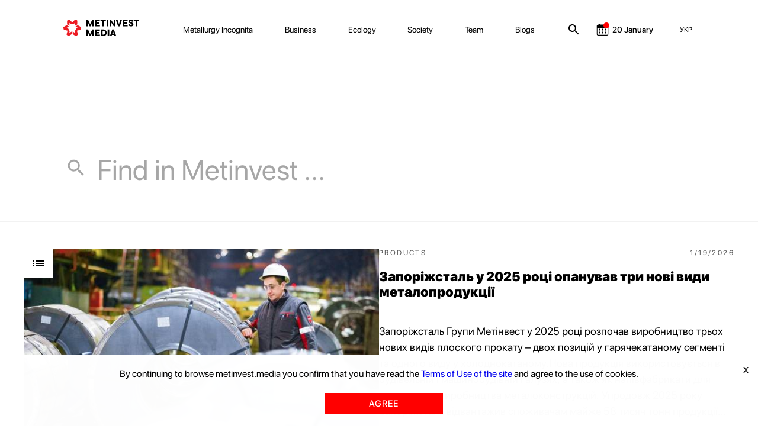

--- FILE ---
content_type: text/html; charset=utf-8
request_url: https://metinvest.media/en/page/search?tag=humanitarian%20help
body_size: 22367
content:
<!DOCTYPE html>
<html>
<head>
    <meta charset="UTF-8">
    <meta content="width=device-width, initial-scale=1, maximum-scale=1, user-scalable=no, shrink-to-fit=no" name="viewport">

    <link rel="shortcut icon" type="image/png" href="/dist/images/favicon.ico" />


    <link rel="stylesheet" href="/dist/css/site.css?v=8YbvTWsV1vUMW6JUtZIWvkFzp3zLJ-9SD9D1qImicA8" />

    
        <!-- Global site tag (gtag.js) - Google Analytics -->
        <script async src="https://www.googletagmanager.com/gtag/js?id=UA-154582588-1"></script>
        <script>
          window.dataLayer = window.dataLayer || [];
          function gtag(){dataLayer.push(arguments);}
          gtag('js', new Date());

          gtag('config', 'UA-154582588-1');
        </script>
    

    
<title></title>
<meta property="og:type" content="website">
<meta name="description">
<meta property="og:description">
<meta property="og:title">
<meta name="keywords">
<meta property="og:locale" content="en">
	<meta property="fb:app_id" content="185074956134031">


			<link rel="alternate" hreflang="uk" href="//metinvest.media/ua/page/search">
	<link rel="canonical" href="//metinvest.media/en/page/search" />





    
<script>
    window.readyQueue = [];
    window.$ = function(callback) {
        if (typeof callback == "function") {
            window.readyQueue.push({ callback: callback });
            return window.$;
        }

        return {
            ready: window.$
        };
    };

    window.readyScriptsQueue = [];
    window.readyScripts = function (urls, callback) {
        window.readyQueue.push({ urls: urls, callback: callback });
    }
</script>
	<style>
		.cursorPointer {
			cursor: pointer !important;
		}
	</style>
	<script>
	document.addEventListener('DOMContentLoaded', function(){
		setTimeout(() => {
				for (let item of document.querySelectorAll("img")){
        			if (!item.currentSrc)
        				continue
        			
        			item.classList.add("cursorPointer");
        		}	
		}, 1000)
	});
</script>
    

    <script type="application/ld+json">
    {
      "@context": "https://schema.org",
      "@type": "Organization",
      "url": "https://metinvest.media/",
      "logo": "https://metinvest.media/dist/images/seo-logo.svg"
    }
    </script>

	

    
<!-- Global site tag (gtag.js) - Google Analytics -->

    <script async src="https://www.googletagmanager.com/gtag/js?id=UA-154582588-1"></script>

    <!-- Facebook Pixel Code -->
    <script>
        !function(f,b,e,v,n,t,s)
        {if(f.fbq)return;n=f.fbq=function(){n.callMethod?
        n.callMethod.apply(n,arguments):n.queue.push(arguments)};
        if(!f._fbq)f._fbq=n;n.push=n;n.loaded=!0;n.version='2.0';
        n.queue=[];t=b.createElement(e);t.async=!0;
        t.src=v;s=b.getElementsByTagName(e)[0];
        s.parentNode.insertBefore(t,s)}(window,document,'script',
        'https://connect.facebook.net/en_US/fbevents.js');
        fbq('init', '1013652595698459');
        fbq('track', 'PageView');
    </script>
    <noscript>
        <img height="1" width="1"
        src="https://www.facebook.com/tr?id=1013652595698459&ev=PageView
        &noscript=1"/>
    </noscript>
    <!-- End Facebook Pixel Code -->
    
    
	<!-- Facebook Pixel Code -->
	<script>

!function(f,b,e,v,n,t,s)

{if(f.fbq)return;n=f.fbq=function(){n.callMethod?

n.callMethod.apply(n,arguments):n.queue.push(arguments)};

if(!f._fbq)f._fbq=n;n.push=n;n.loaded=!0;n.version='2.0';

n.queue=[];t=b.createElement(e);t.async=!0;

t.src=v;s=b.getElementsByTagName(e)[0];

s.parentNode.insertBefore(t,s)}(window, document,'script',

'https://connect.facebook.net/en_US/fbevents.js');

fbq('init', '397989391323122');

fbq('track', 'PageView');

</script>
	<noscript><img height="1" width="1" style="display:none" src="https://www.facebook.com/tr?id=397989391323122&ev=PageView&noscript=1"/></noscript>
	<!-- End Facebook Pixel Code -->

	<!-- BEGIN PLERDY CODE -->
	<script type="text/javascript" defer>
        var _protocol = (("https:" == document.location.protocol) ? " https://" : " http://");
        var _site_hash_code = "3fc4f917744033da423e43771861b1af";
        var _suid = 9971;
        </script>
	<script type="text/javascript" defer src="https://a.plerdy.com/public/js/click/main.js"></script>
	<!-- END PLERDY CODE -->

<script>
  window.dataLayer = window.dataLayer || [];
  function gtag(){dataLayer.push(arguments);}
  gtag('js', new Date());

  gtag('config', 'UA-154582588-1');
</script>


<!-- Hotjar Tracking Code for https://metinvest.media/ -->
<script>
    (function(h,o,t,j,a,r){
    h.hj=h.hj||function(){(h.hj.q=h.hj.q||[]).push(arguments)};
    h._hjSettings={hjid:2486885,hjsv:6};
    a=o.getElementsByTagName('head')[0];
    r=o.createElement('script');r.async=1;
    r.src=t+h._hjSettings.hjid+j+h._hjSettings.hjsv;
    a.appendChild(r);
    })(window,document,'https://static.hotjar.com/c/hotjar-','.js?sv=');
</script>
</head>
<body>
    <script>
	window.formatYoutubeUrl = function (inputLink){
		if (!inputLink)
			return;
		
		let resultLink = "";
		
        if (inputLink.includes("watch?v=")) {
        	resultLink = inputLink.replace("watch?v=", "embed/");
        } else if (inputLink.includes("embed")) {
        	resultLink = inputLink;
        } else if (inputLink.includes("https://youtu.be/")) {
        	resultLink = inputLink.replace("https://youtu.be/", "https://www.youtube.com/embed/")
        } else {
        	console.log("can not parse youtube url " + inputLink)
        }
        let amp = "&amp;"
        
        if (!resultLink)
        	return "";
        
        if (resultLink.includes(amp)) {
        	resultLink = resultLink.slice(0,resultLink.indexOf(amp))
        }
        
        return resultLink;
	}
</script>
<script>
	window.calendarHidePrevMonth = function(){
		var $el = $("#evPopDate");
		var $footerEl = $(".footer__date")
		
		if (!$el || !$footerEl)
			return ;
		
		var calendarText = $el[0].innerText;
		
		if (!calendarText)
			return ;
		
		var sp = calendarText.split(".")
		
		if (!sp || sp.length !== 2)
			return ;
		
			if (sp[0] === "01" || sp[0] === "1"){
				$footerEl.hide();
			} else {
				$footerEl.show();
		}
	};
</script>

<tpl id="WindowManager_WindowTemplate" style="display:none">
    &lt;div class=&quot;modal fade&quot; style=&quot;display: none;&quot; data-js-unit=&quot;AjaxWindow&quot; data-js-unit-options=&quot;{&amp;quot;mode&amp;quot;:&amp;quot;custom&amp;quot;}&quot;&gt;
        &lt;div class=&quot;modal-dialog&quot;&gt;
            &lt;div data-ajax-url=&quot;/en/page/search&quot; data-js-unit=&quot;AjaxUnit&quot; data-js-unit-options=&quot;{&amp;quot;successAction&amp;quot;:&amp;quot;setHtml&amp;quot;,&amp;quot;errorAction&amp;quot;:&amp;quot;alert&amp;quot;}&quot; data-ajax=&quot;ajax-window-loader&quot; data-ajax-data=&quot;&quot;&gt;
                &lt;div data-state=&quot;initial&quot;&gt;

                &lt;/div&gt;
                &lt;div data-state=&quot;loading&quot; style=&quot;display: none;&quot;&gt;
                    &lt;div class=&quot;modal-content&quot;&gt;
                        &lt;div class=&quot;modal-header&quot;&gt;
                            &lt;button type=&quot;button&quot; class=&quot;close&quot; data-dismiss=&quot;modal&quot; aria-label=&quot;Close&quot;&gt;
                                &lt;span aria-hidden=&quot;true&quot;&gt;×&lt;/span&gt;
                            &lt;/button&gt;
                            &lt;h4 class=&quot;modal-title&quot;&gt;&lt;/h4&gt;
                        &lt;/div&gt;
                        &lt;div class=&quot;modal-body&quot;&gt;
                            &lt;div class=&quot;h1 text-center&quot;&gt;Loading ...&lt;/div&gt;
                        &lt;/div&gt;
                    &lt;/div&gt;
                &lt;/div&gt;
                &lt;div data-state=&quot;success&quot; style=&quot;display: none;&quot;&gt;

                &lt;/div&gt;
            &lt;/div&gt;
            &lt;!-- /.modal-content --&gt;
        &lt;/div&gt;
        &lt;!-- /.modal-dialog --&gt;
    &lt;/div&gt;
</tpl>

<div data-js-unit="InlineJsUnit">
    <div id="WindowManager_WindowContainer"></div>

    <script type="text" data-inline-js-unit="ready" data-js-unit-method="ready">
        this.on("open.AjaxWindow", function(e) {
            alert("open")
        })
    </script>

</div>

<div style="position: absolute; left: -9000px" id="photoswipe_preload_root"></div>
<!-- Root element of PhotoSwipe. Must have class pswp. -->
<div class="pswp" tabindex="-1" role="dialog" aria-hidden="true" id="photoswipe_root" data-role="none">

    <!-- Background of PhotoSwipe. 
         It's a separate element as animating opacity is faster than rgba(). -->
    <div class="pswp__bg"></div>

    <!-- Slides wrapper with overflow:hidden. -->
    <div class="pswp__scroll-wrap">

        <!-- Container that holds slides. 
            PhotoSwipe keeps only 3 of them in the DOM to save memory.
            Don't modify these 3 pswp__item elements, data is added later on. -->
        <div class="pswp__container">
            <div class="pswp__item"></div>
            <div class="pswp__item"></div>
            <div class="pswp__item"></div>
        </div>

        <!-- Default (PhotoSwipeUI_Default) interface on top of sliding area. Can be changed. -->
        <div class="pswp__ui pswp__ui--hidden">

            <div class="pswp__top-bar">

                <!--  Controls are self-explanatory. Order can be changed. -->

                <div class="pswp__counter"></div>

                <button class="pswp__button pswp__button--close" title="Закрыть (Esc)" data-role="none"></button>

                <!-- <button class="pswp__button pswp__button--share" title="Share" data-role="none"></button> -->

                <button class="pswp__button pswp__button--fs" title="На полный экран" data-role="none"></button>

                <button class="pswp__button pswp__button--zoom" title="Увеличить" data-role="none"></button>

                <!-- Preloader demo http://codepen.io/dimsemenov/pen/yyBWoR -->
                <!-- element will get class pswp__preloader--active when preloader is running -->
                <div class="pswp__preloader">
                    <div class="pswp__preloader__icn">
                      <div class="pswp__preloader__cut">
                        <div class="pswp__preloader__donut"></div>
                      </div>
                    </div>
                </div>
            </div>

            <div class="pswp__share-modal pswp__share-modal--hidden pswp__single-tap">
                <div class="pswp__share-tooltip"></div> 
            </div>

            <button class="pswp__button pswp__button--arrow--left" title="Previous (arrow left)" data-role="none">
            </button>

            <button class="pswp__button pswp__button--arrow--right" title="Next (arrow right)" data-role="none">
            </button>

            <div class="pswp__caption">
                <div class="pswp__caption__center"></div>
            </div>

        </div>
    </div>
</div>
<tpl id="tpl_video_block" style="display:none">
    &lt;div class=&quot;video_card&quot; data-js-unit=&quot;ui/VideoCard&quot;&gt;
        &lt;div class=&quot;thumb_rel&quot; data-block=&quot;thumb&quot;&gt;
            &lt;div class=&quot;play_btn&quot; data-block=&quot;play&quot;&gt;&lt;/div&gt;
&#x9;&#x9;&#x9;
            &lt;table class=&quot;thumb&quot;&gt;&lt;tr&gt;&lt;td valign=&quot;middle&quot;&gt;
                &lt;img data-block=&quot;image&quot; width=&quot;100%&quot;&gt;&#x9;&#x9;&#x9;&#x9;
            &lt;/td&gt;&lt;/tr&gt;&lt;/table&gt;
        &lt;/div&gt;
&#x9;&#x9;
        &lt;div class=&quot;video&quot; data-block=&quot;video&quot;&gt;
            &lt;iframe frameborder=&quot;0&quot; allowfullscreen width=&quot;100%&quot; height=&quot;100%&quot;&gt;&lt;/iframe&gt;
        &lt;/div&gt;&#x9;&#x9;&#x9;&#x9;
    &lt;/div&gt;
</tpl>



<style>
	.notInitialized {
		display: none !important;
	}
</style>

<header class="header header--black notInitialized">

    <div class="mobile-menu">
        <div class="grid">
            <div class="grid__offset-3">
                <div class='mobile-info'>

                    <a href="/en/page/search">
                        <svg width="24" height="24" viewBox="0 0 24 24" fill="inherit" xmlns="http://www.w3.org/2000/svg">
                            <path d="M15.5 14H14.71L14.43 13.73C15.41 12.59 16 11.11 16 9.5C16 5.91 13.09 3 9.5 3C5.91 3 3 5.91 3 9.5C3 13.09 5.91 16 9.5 16C11.11 16 12.59 15.41 13.73 14.43L14 14.71V15.5L19 20.49L20.49 19L15.5 14ZM9.5 14C7.01 14 5 11.99 5 9.5C5 7.01 7.01 5 9.5 5C11.99 5 14 7.01 14 9.5C14 11.99 11.99 14 9.5 14Z" fill="inherit"/>
                        </svg>
                    </a>

                    <div class="socials">
                        <a href="https://www.facebook.com/metinvest" target="_blank" class="socials__item">
                            <img src='/dist/images/facebook.svg' alt=''/>
                        </a>
                        <a href="https://www.linkedin.com/company/metinvest" target="_blank" class="socials__item">
                            <img src='/dist/images/linkedin.svg' alt=''/>
                        </a>
                        <a href="https://twitter.com/metinvest" target="_blank" class="socials__item">
                            <img src='/dist/images/twitter.svg' alt=''/>
                        </a>
                        <a href="https://www.instagram.com/metinvest" target="_blank" class="socials__item">
                            <img src='/dist/images/instagram.svg' alt=''/>
                        </a>

                        <a href="/account/login" class="login-link__button-mobile" style="display: none">
                            <svg width="14" height="18" viewBox="0 0 14 18" fill="none" xmlns="http://www.w3.org/2000/svg">
                                <path fill-rule="evenodd" clip-rule="evenodd" d="M11.5971 4.97529C11.5971 7.585 9.53988 9.70059 7.00219 9.70059C4.46451 9.70059 2.40731 7.585 2.40731 4.97529C2.40731 2.36559 4.46451 0.25 7.00219 0.25C9.53988 0.25 11.5971 2.36559 11.5971 4.97529ZM10.9461 12.3629C12.407 12.6587 13.3608 13.1414 13.7696 13.9198C14.0766 14.5274 14.0766 15.2507 13.7696 15.8582C13.3608 16.6367 12.4449 17.1505 10.9309 17.4152C10.2563 17.5512 9.57342 17.6396 8.88707 17.6798C8.2512 17.7499 7.61534 17.7499 6.9719 17.7499H5.81372C5.57149 17.7188 5.33682 17.7032 5.10973 17.7032C4.42335 17.6679 3.74032 17.582 3.06587 17.4463C1.6049 17.1661 0.651101 16.6678 0.242331 15.8894C0.0845308 15.5878 0.00133863 15.2509 9.66883e-05 14.9085C-0.00319245 14.564 0.0774838 14.2241 0.234761 13.9198C0.635962 13.1414 1.58976 12.6354 3.06587 12.3629C3.74329 12.2299 4.42865 12.1441 5.1173 12.106C6.377 12.0045 7.6425 12.0045 8.90221 12.106C9.58819 12.146 10.2709 12.2318 10.9461 12.3629Z"/>
                            </svg>
                        </a>
                    </div>
                </div>

                <nav class="mobile-nav">
                    <ul class='mobile-nav__list'>
                            <li class="mobile-nav__item">
                                <a href="/en/pages/metallurgy-incognita" class="mobile-nav__link">Metallurgy Incognita</a>
                            </li>
                            <li class="mobile-nav__item">
                                <a href="/en/pages/business" class="mobile-nav__link">Business</a>
                            </li>
                            <li class="mobile-nav__item">
                                <a href="/en/pages/ecology" class="mobile-nav__link">Ecology</a>
                            </li>
                            <li class="mobile-nav__item">
                                <a href="/en/pages/society" class="mobile-nav__link">Society</a>
                            </li>
                            <li class="mobile-nav__item">
                                <a href="/en/pages/team" class="mobile-nav__link">Team</a>
                            </li>
                            <li class="mobile-nav__item">
                                <a href="/en/pages/blogs" class="mobile-nav__link">Blogs</a>
                            </li>
                    </ul>
                </nav>

                <div class="press-info">
                    <div class='press-info__title'>
                        In touch 24/7
                    </div>
                    <a href='mailto:online@metinvestholding.com' class='press-info__contacts'>online@metinvestholding.com</a>
                    <a class="press-info__contacts" href="https://m.me/metinvest" target="_blank">m.me/metinvest</a>
                </div>
                <div class="header-lang mobile-header-lang">
                        <span class="link lang-switch" data-js-unit="InlineJsUnit">
                <a class="link" href="//metinvest.media/ua/page/search">
                            <span>УКР</span>
                </a>
    </span>

                </div>
            </div>
        </div>
    </div>

    <div class="grid">
        <div class="offset-1 col-11">
            <div class="header__inner">
                <a href="/en" class="logo logo--black">
                    <img src="/dist/images/black-logo.svg" alt=""/>
                </a>
                <a href="/en" class="logo logo--white">
                    <img src="/dist/images/white-logo.svg" alt=""/>
                </a>
                <nav class="nav">
                    <ul class="nav__list">
                        <li class="nav__item site-menu">
                            <ul>
                                    <li class="nav__item">
                                        <a href="/en/pages/metallurgy-incognita" class="nav__link">Metallurgy Incognita</a>
                                    </li>
                                    <li class="nav__item">
                                        <a href="/en/pages/business" class="nav__link">Business</a>
                                    </li>
                                    <li class="nav__item">
                                        <a href="/en/pages/ecology" class="nav__link">Ecology</a>
                                    </li>
                                    <li class="nav__item">
                                        <a href="/en/pages/society" class="nav__link">Society</a>
                                    </li>
                                    <li class="nav__item">
                                        <a href="/en/pages/team" class="nav__link">Team</a>
                                    </li>
                                    <li class="nav__item">
                                        <a href="/en/pages/blogs" class="nav__link">Blogs</a>
                                    </li>
                            </ul>
                        </li>

                        <li class="nav__item search-link">
                            <a href="/en/page/search">
                                <svg width="24" height="24" viewBox="0 0 24 24" fill="inherit" xmlns="http://www.w3.org/2000/svg">
                                    <path d="M15.5 14H14.71L14.43 13.73C15.41 12.59 16 11.11 16 9.5C16 5.91 13.09 3 9.5 3C5.91 3 3 5.91 3 9.5C3 13.09 5.91 16 9.5 16C11.11 16 12.59 15.41 13.73 14.43L14 14.71V15.5L19 20.49L20.49 19L15.5 14ZM9.5 14C7.01 14 5 11.99 5 9.5C5 7.01 7.01 5 9.5 5C11.99 5 14 7.01 14 9.5C14 11.99 11.99 14 9.5 14Z" fill="inherit"/>
                                </svg>
                            </a>
                        </li>


                        <li class="nav__item calendar-link event-calendar">

	                        <a href="/en/calendar">
		                        <div>
									<svg width="24" height="24" viewBox="0 0 24 24" fill="none" xmlns="http://www.w3.org/2000/svg">
										<g clip-path="url(#clip0)">
											<path d="M19.9219 3.5625H18.125V2.625C18.125 2.27984 17.8452 2 17.5 2C17.1548 2 16.875 2.27984 16.875 2.625V3.5625H8.125V2.625C8.125 2.27984 7.8452 2 7.5 2C7.1548 2 6.875 2.27984 6.875 2.625V3.5625H5.07812C3.65652 3.5625 2.5 4.71902 2.5 6.14062V19.4219C2.5 20.8435 3.65652 22 5.07812 22H19.9219C21.3435 22 22.5 20.8435 22.5 19.4219V6.14062C22.5 4.71902 21.3435 3.5625 19.9219 3.5625ZM21.25 19.4219C21.25 20.1554 20.6554 20.75 19.9219 20.75H5.07812C4.34461 20.75 3.75 20.1554 3.75 19.4219V9.07031C3.75 8.96246 3.83746 8.875 3.94531 8.875H21.0547C21.1625 8.875 21.25 8.96246 21.25 9.07031V19.4219Z" fill="inherit" />
											<mask id="path-2-outside-1" maskUnits="userSpaceOnUse" x="5.5" y="10" width="14" height="9" fill="black">
												<rect fill="white" x="5.5" y="10" width="14" height="9" />
												<path fill-rule="evenodd" clip-rule="evenodd" d="M13.5 11H11.5V13H13.5V11ZM8.5 16H6.5V18H8.5V16ZM16.5 11H18.5V13H16.5V11ZM8.5 11H6.5V13H8.5V11ZM11.5 16H13.5V18H11.5V16ZM18.5 16H16.5V18H18.5V16Z" />
											</mask>
											<path fill-rule="evenodd" clip-rule="evenodd" d="M13.5 11H11.5V13H13.5V11ZM8.5 16H6.5V18H8.5V16ZM16.5 11H18.5V13H16.5V11ZM8.5 11H6.5V13H8.5V11ZM11.5 16H13.5V18H11.5V16ZM18.5 16H16.5V18H18.5V16Z" fill="inherit" />
											<path d="M11.5 11V10.5H11V11H11.5ZM13.5 11H14V10.5H13.5V11ZM11.5 13H11V13.5H11.5V13ZM13.5 13V13.5H14V13H13.5ZM6.5 16V15.5H6V16H6.5ZM8.5 16H9V15.5H8.5V16ZM6.5 18H6V18.5H6.5V18ZM8.5 18V18.5H9V18H8.5ZM18.5 11H19V10.5H18.5V11ZM16.5 11V10.5H16V11H16.5ZM18.5 13V13.5H19V13H18.5ZM16.5 13H16V13.5H16.5V13ZM6.5 11V10.5H6V11H6.5ZM8.5 11H9V10.5H8.5V11ZM6.5 13H6V13.5H6.5V13ZM8.5 13V13.5H9V13H8.5ZM13.5 16H14V15.5H13.5V16ZM11.5 16V15.5H11V16H11.5ZM13.5 18V18.5H14V18H13.5ZM11.5 18H11V18.5H11.5V18ZM16.5 16V15.5H16V16H16.5ZM18.5 16H19V15.5H18.5V16ZM16.5 18H16V18.5H16.5V18ZM18.5 18V18.5H19V18H18.5ZM11.5 11.5H13.5V10.5H11.5V11.5ZM12 13V11H11V13H12ZM13.5 12.5H11.5V13.5H13.5V12.5ZM13 11V13H14V11H13ZM6.5 16.5H8.5V15.5H6.5V16.5ZM7 18V16H6V18H7ZM8.5 17.5H6.5V18.5H8.5V17.5ZM8 16V18H9V16H8ZM18.5 10.5H16.5V11.5H18.5V10.5ZM19 13V11H18V13H19ZM16.5 13.5H18.5V12.5H16.5V13.5ZM16 11V13H17V11H16ZM6.5 11.5H8.5V10.5H6.5V11.5ZM7 13V11H6V13H7ZM8.5 12.5H6.5V13.5H8.5V12.5ZM8 11V13H9V11H8ZM13.5 15.5H11.5V16.5H13.5V15.5ZM14 18V16H13V18H14ZM11.5 18.5H13.5V17.5H11.5V18.5ZM11 16V18H12V16H11ZM16.5 16.5H18.5V15.5H16.5V16.5ZM17 18V16H16V18H17ZM18.5 17.5H16.5V18.5H18.5V17.5ZM18 16V18H19V16H18Z" fill="inherit" mask="url(#path-2-outside-1)" />
										</g>
										<circle cx="19" cy="5" r="5" fill="#FF0000" />
										<defs>
											<clipPath id="clip0">
												<rect width="20" height="20" fill="white" transform="translate(2.5 2)" />
											</clipPath>
										</defs>
									</svg>
		                        </div>
		                        <div id="header__date__business" data-date="2026-01-20">20 January</div>
	                        </a>

                        </li>

                            <li class="nav__item login-link" style="display: none;">

                                <button type="button" data-toggle="modal" data-target="#loginModal" class="login-link__button">
                                    <svg width="14" height="18" viewBox="0 0 14 18" fill="none" xmlns="http://www.w3.org/2000/svg">
                                        <path fill-rule="evenodd" clip-rule="evenodd" d="M11.5971 4.97529C11.5971 7.585 9.53988 9.70059 7.00219 9.70059C4.46451 9.70059 2.40731 7.585 2.40731 4.97529C2.40731 2.36559 4.46451 0.25 7.00219 0.25C9.53988 0.25 11.5971 2.36559 11.5971 4.97529ZM10.9461 12.3629C12.407 12.6587 13.3608 13.1414 13.7696 13.9198C14.0766 14.5274 14.0766 15.2507 13.7696 15.8582C13.3608 16.6367 12.4449 17.1505 10.9309 17.4152C10.2563 17.5512 9.57342 17.6396 8.88707 17.6798C8.2512 17.7499 7.61534 17.7499 6.9719 17.7499H5.81372C5.57149 17.7188 5.33682 17.7032 5.10973 17.7032C4.42335 17.6679 3.74032 17.582 3.06587 17.4463C1.6049 17.1661 0.651101 16.6678 0.242331 15.8894C0.0845308 15.5878 0.00133863 15.2509 9.66883e-05 14.9085C-0.00319245 14.564 0.0774838 14.2241 0.234761 13.9198C0.635962 13.1414 1.58976 12.6354 3.06587 12.3629C3.74329 12.2299 4.42865 12.1441 5.1173 12.106C6.377 12.0045 7.6425 12.0045 8.90221 12.106C9.58819 12.146 10.2709 12.2318 10.9461 12.3629Z"/>
                                    </svg>
                                </button>
                                <!-- Modal -->
                                <div class="modal fade" id="loginModal" tabindex="-1" role="dialog" aria-labelledby="exampleModalLabel" aria-hidden="true" style="display: none;">
                                    <div class="modal-dialog" role="document">
                                        <div class="modal-content">
                                            <div class="modal-body">
	                                            

<div class="autorization-block">

	<form method="post" class="form" action="/account/login?ReturnUrl=/page/search">
	<input name="__RequestVerificationToken" type="hidden" value="CfDJ8MXYQpZKo9lNpLI9Wtvc3MvRameJIJedlwScqoIB3NjX6qsTVgS-pr0rN_4bm3ARe8GLS8PHkqwEfnjMCLu0U3E1oU1tJsbcBRgthd2qZuPnvcs8lxnsbDy2NEc9ZIgYNDfGB_b4S7zo0u3eamVnXjc" />
		<div class="heade-text">Войти</div>
		<div class="line"></div>
		<div class="extra-links">
			<div class="caption">Via:</div>
			<div class="extra-links__socials">
				<a class="" href="/en/page/pagecard/search?provider=Google&amp;returnurl=%2Fpage%2Fsearch&amp;page=%2FAccount%2FExternalLogin">
					<img src="/dist/images/google.png"/>
				</a>
				<a class="" href="/en/page/pagecard/search?provider=Facebook&amp;returnurl=%2Fpage%2Fsearch&amp;page=%2FAccount%2FExternalLogin">
					<img src="/dist/images/facebook.png"/>
				</a>
			</div>
		</div>

		<div class="line"></div>

		<div class="text-danger validation-summary-valid" data-valmsg-summary="true"><ul><li style="display:none"></li>
</ul></div>

		<div class="form-group">
			<div class="label">
				<label for="Login">Email / phone</label>
			</div>
			<div class="input">
				<input class="form-control" type="text" data-val="true" data-val-required="The Email / phone field is required." id="Login" name="Login" value="" />
				<span class="text-danger field-validation-valid" data-valmsg-for="Login" data-valmsg-replace="true"></span>
			</div>
		</div>

		<div class="form-group">
			<div class="label">
				<label for="Password">Password</label>
			</div>
			<div class="input">
				<input class="form-control" type="password" data-val="true" data-val-required="The Password field is required." id="Password" name="Password" />
				<span class="text-danger field-validation-valid" data-valmsg-for="Password" data-valmsg-replace="true"></span>
			</div>
		</div>
		<div class="form-group">
			<div class="checkbox">
			</div>
		</div>
		<div class="form-group">
			<button type="submit" class="btn btn-default custom-btn">Enter</button>
		</div>
		<div class="bottom-block">
			<a href="/account/forgot-password" class="link">Forgot your password?</a>
		</div>


	</form>
</div>
                                            </div>
                                        </div>
                                    </div>
                                </div>
                            </li>

                        <div class="nav__item mobile-menu-btn">
                            <div>
                                <span></span>
                            </div>
                        </div>
                    </ul>
                </nav>
                <div class="header-lang">
                        <span class="link lang-switch" data-js-unit="InlineJsUnit">
                <a class="link" href="//metinvest.media/ua/page/search">
                            <span>УКР</span>
                </a>
    </span>

                </div>
            </div>
        </div>

    </div>
</header>

<div class="overline__hide"></div>
<script>
	


	const headDropBlock = document.querySelector('.modal-profile');
	const userPhotos = document.querySelector('[data-target="#profileModal"]');

	if (userPhotos) {
		userPhotos.addEventListener('click', () => {

			document.querySelector('.overline__hide').classList.toggle('overline__show');
			headDropBlock.classList.toggle('block__modal__show');


			document.querySelector('.overline__hide').addEventListener('click', () => {
				headDropBlock.classList.remove('block__modal__show');
				headDropBlock.style.display = "none";
				document.querySelector('.overline__hide').classList.remove('overline__show');
			})

			headDropBlock.addEventListener('click', () => {
				headDropBlock.classList.remove('block__modal__show');
				headDropBlock.style.display = "none";
				document.querySelector('.overline__hide').classList.remove('overline__show');
			})
		});	
	}	
</script>


<main>
    



    <div class="main search" itemscope itemtype="http://schema.org/WebSite">
        <div class="l-wrapper">
            <meta itemprop="url" content="https://test.media-portal.asp-win.d2.digital"/>
            <form action="" class="search-wrap" itemprop="potentialAction" itemscope itemtype="http://schema.org/SearchAction">
                <div class="search-form">
                    <label class="label__search">
                        <svg width="37" height="37" viewBox="0 0 24 24" fill="inherit" xmlns="http://www.w3.org/2000/svg">
                            <path d="M15.5 14H14.71L14.43 13.73C15.41 12.59 16 11.11 16 9.5C16 5.91 13.09 3 9.5 3C5.91 3 3 5.91 3 9.5C3 13.09 5.91 16 9.5 16C11.11 16 12.59 15.41 13.73 14.43L14 14.71V15.5L19 20.49L20.49 19L15.5 14ZM9.5 14C7.01 14 5 11.99 5 9.5C5 7.01 7.01 5 9.5 5C11.99 5 14 7.01 14 9.5C14 11.99 11.99 14 9.5 14Z" fill="inherit"></path>
                        </svg>
                    </label>
                    <input itemprop="query-input" type="text" name="qs" type="text" placeholder="Find in Metinvest ...">
                    <label class="label__reset">
                        <svg width="37" height="37" viewBox="0 0 27 27" fill="none" xmlns="http://www.w3.org/2000/svg">
                            <path d="M26.0413 3.48523L23.5151 0.958984L13.4997 10.9744L3.48426 0.958984L0.958008 3.48523L10.9734 13.5007L0.958008 23.5161L3.48426 26.0423L13.4997 16.0269L23.5151 26.0423L26.0413 23.5161L16.0259 13.5007L26.0413 3.48523Z" fill="#C4C4C4"/>
                        </svg>
                    </label>
                </div>

            </form>
        </div>
        <div class="search-result" data-js-unit="ui/PageMore" data-js-unit-options="{&quot;autoLoad&quot;:true}">
            

            <section class="search-section">
                <div class="search__hr"></div>
                <div class="search-list">
                            
<div class="search__card">
    <div class="search__image">
        <a href="/en/page/zaporzhstal-u-2025-roc-opanuvav-tri-nov-vidi-metaloprodukc-">
            <div class="material-type"></div>
            <img src="/data/page/card/d5/ac/_max_670x350_x0y0w1152h648/d8b94753/d5ace0097ef24db595f93bbecaa52131_1152x768.jpg" alt=""/>
        </a>
    </div>
    <div class="search__content">
        <a href="/en/page/zaporzhstal-u-2025-roc-opanuvav-tri-nov-vidi-metaloprodukc-">
            <div class="search__row search__rowTwo">
                <div class="search__tag">Products</div>
                <div class="search__date">1/19/2026</div>
            </div>
            <div class="search__title">
                <p>Запоріжсталь у 2025 році опанував три нові види металопродукції</p>

            </div>
            <div class="search__text">
                 Запоріжсталь Групи Метінвест у 2025 році розпочав виробництво трьох нових видів плоского прокату – двох позицій у гарячекатаному сегменті та одного виду у холоднокатаному.Нова продукція використовується в будівельній і машинобудівній галузях, а також як напівфабрикати для подальшого виробництва металоконструкцій. Упродовж 2025 року Запоріжсталь відвантажив споживачам майже 58 тисяч тонн продукції нових видів. – В умовах повітряних тривог і ворожих атак, логістичної кризи та нестабільного енергозабезпечення металурги Запоріжсталі не лише зберігають підприємство, але й посилюють позиції українського виробника на зовнішніх ринках. За час повномасштабного вторгнення комбінат опанував випуск 31 нового виду продукції. На 2026 рік також маємо амбітну мету – розширити сортамент ще на 11 позицій. Вже зараз працюємо на досягнення мети, – зазначив в.о. генерального директора Запоріжсталі, Герой України Тарас ШЕВЧЕНКО. У 2025 році Запоріжсталь опанував виробництво листів і рулонів зі сталі марки 
            </div>
        </a>
    </div>
</div>

                            
<div class="search__card">
    <div class="search__image">
        <a href="/en/page/yak-povernuti-ukran-ndustralnu-mc--seo-metnvestu-yury-rizhenkov-dlya-nv-ta-the-economist">
            <div class="material-type"></div>
            <img src="/data/page/card/ca/d3/_max_670x350_x0y1w1995h1122/0518ab6d/cad3e8e89f6c48b5ae1629ac550acc79_1995x1125.jpg" alt=""/>
        </a>
    </div>
    <div class="search__content">
        <a href="/en/page/yak-povernuti-ukran-ndustralnu-mc--seo-metnvestu-yury-rizhenkov-dlya-nv-ta-the-economist">
            <div class="search__row search__rowTwo">
                <div class="search__tag">Breaking News</div>
                <div class="search__date">1/19/2026</div>
            </div>
            <div class="search__title">
                <p>How to Restore Ukraine’s Industrial Strength: Metinvest CEO Yuriy Ryzhenkov for NV and The Economist</p>

            </div>
            <div class="search__text">
                 In an article for the NV and The Economist special project “The World Ahead”, published in issue no. 9 in 2025, Yuriy Ryzhenkov, chief executive officer of Metinvest Group, outlined the key drivers of Ukraine’s industrial recovery.The world ahead: what will 2026 look like for the Ukrainian economy? The years of the full-scale war have been a time of profound change and a struggle for survival for Metinvest. We lost assets in Mariupol and Avdiivka and were forced to suspend operations at our facilities in Pokrovsk. Yet, despite everything, Metinvest has remained the country’s largest industrial player and one of the key contributors to Ukraine’s defence forces. Because a strong state is impossible without a strong economy, and an economy cannot exist without a powerful industrial base.Before the war, the mining and metals sector accounted for around 10% of GDP; today, this figure has fallen to almost 6%. One job in the sector creates a further eight in related industries. Whatever the 
            </div>
        </a>
    </div>
</div>

                            
<div class="search__card">
    <div class="search__image">
        <a href="/en/page/metnvest--opora-ukrani-golovne-za-12--18-schnya">
            <div class="material-type"></div>
            <img src="/data/page/card/37/5f/_max_670x350_x0y39w2048h1152/e4f68238/375f405f4d9441baa30653e433cdae20_2048x1230.jpg" alt=""/>
        </a>
    </div>
    <div class="search__content">
        <a href="/en/page/metnvest--opora-ukrani-golovne-za-12--18-schnya">
            <div class="search__row search__rowTwo">
                <div class="search__tag">Digest</div>
                <div class="search__date">1/18/2026</div>
            </div>
            <div class="search__title">
                <p>Метінвест – Опора України: головне за 12 – 18 січня</p>

            </div>
            <div class="search__text">
                 На шляху до перемоги не втрачаємо жодної хвилини. Протягом тижня підприємства Групи Метінвест плідно попрацювали – підтримували українських військових, допомагали цивільним громадянам та дбали про економічну сталість країни.Більше про події тижня, що минув, дізнавайтеся з традиційного дайджесту Метінвесту.1Метінвест Політехніка запрошує вступників на курси підготовки до НМТ та ЄВІ2Запоріжсталь спрямував на поліпшення робочого побуту 13 млн грн у 2025 році31-й корпус НГУ «Азов» отримав від Метінвесту партію дронів на 214 млн грн4Університет Метінвест Політехніка та ДТЕК розвивають підготовку гірників5Проєкт Метінвесту із залучення талановитої молоді став переможцем HR Brand Україна6У 2025 році комбінат Каметсталь освоїв сім нових видів металопродукції
            </div>
        </a>
    </div>
</div>

                            
<div class="search__card">
    <div class="search__image">
        <a href="/en/page/na-pvdennomu-gzk-maybutnm-vipusknikam-koledzhv-krivogo-rogu-prezentuvali-mozhlivost-navchannya-v-metnvest-poltehnc">
            <div class="material-type"></div>
            <img src="/data/page/card/ec/7b/_max_670x350_x7y0w1353h761/2deb4512/ec7b2cf475364079a00f87c5de227c53_1366x761.jpg" alt=""/>
        </a>
    </div>
    <div class="search__content">
        <a href="/en/page/na-pvdennomu-gzk-maybutnm-vipusknikam-koledzhv-krivogo-rogu-prezentuvali-mozhlivost-navchannya-v-metnvest-poltehnc">
            <div class="search__row search__rowTwo">
                <div class="search__tag">Metinvest Polytechnic</div>
                <div class="search__date">1/16/2026</div>
            </div>
            <div class="search__title">
                <p>На Південному ГЗК майбутнім випускникам коледжів Кривого Рогу презентували можливості навчання в Метінвест Політехніці</p>

            </div>
            <div class="search__text">
                 Реальна робота ще під час навчання, фінансова підтримка від роботодавця, стипендії та зрозумілий кар’єрний старт у промисловості – про ці можливості команда технічного університету Метінвест Політехніка говорила з майбутніми випускниками коледжів Кривого Рогу під час зустрічі, що відбулася на Південному гірничо-збагачувальному комбінаті.Під час заходу учасникам презентували сучасну модель інженерної освіти, яка поєднує навчання з практикою безпосередньо на виробництві. Майбутнім абітурієнтам розповіли про освітні програми університету, сформовані відповідно до потреб промисловості, можливість навчатися за гнучким графіком без відриву від роботи, стипендіальні та грантові програми, а також умови вступу, зокрема прохідні бали НМТ.Окрему увагу під час навчання приділено фінансовій підтримці студентів. Кращі мають можливість отримувати стипендію у розмірі до 10 000 гривень. Окрім навчання на умовах контракту, університет пропонує можливість здобуття освіти за замовленням Групи Метінвест з
            </div>
        </a>
    </div>
</div>

                            
<div class="search__card">
    <div class="search__image">
        <a href="/en/page/zaporzhstal-spryamuvav-na-polpshennya-umov-robochogo-pobutu-ponad-13-mln-grn-u-2025-roc">
            <div class="material-type"></div>
            <img src="/data/page/card/ea/be/_max_670x350_x0y56w1068h601/1d732a7a/eabe8dd626b74d4582da98e86f45e862_1069x713.png" alt=""/>
        </a>
    </div>
    <div class="search__content">
        <a href="/en/page/zaporzhstal-spryamuvav-na-polpshennya-umov-robochogo-pobutu-ponad-13-mln-grn-u-2025-roc">
            <div class="search__row search__rowTwo">
                <div class="search__tag">Comfort of employees</div>
                <div class="search__date">1/16/2026</div>
            </div>
            <div class="search__title">
                <p>Запоріжсталь спрямував на поліпшення умов робочого побуту понад 13 млн грн у 2025 році</p>

            </div>
            <div class="search__text">
                 Запоріжсталь продовжує реалізацію програми «Робочий побут», у межах якої оновлюють побутові приміщення для працівників.У 2025 році на підприємстві виконано капітальні ремонти санітарно-побутових приміщень у мартенівському цеху, цеху контрольно-вимірювальних приладів та автоматики, управлінні автомобільного транспорту й центральній електротехнічній лабораторії триває ремонт санітарно-побутового приміщення цеху водопостачання.Загальний обсяг інвестицій у оновлення об’єктів у 2025 році перевищує 13 млн гривень. Сумарна площа відремонтованих приміщень становитиме 530 м², ними користуватимуться щонайменше 450 працівників підприємства.Зокрема, нещодавно на комбінаті введено в експлуатацію оновлене санітарно-побутове приміщення мартенівського цеху площею понад 280 м². На об’єкті виконано капітальний ремонт із повною заміною інженерних мереж, віконних і дверних блоків, сантехнічного обладнання, а також проведено комплекс оздоблювальних робіт. Приміщення обладнано фенами та сушарками, кліматич
            </div>
        </a>
    </div>
</div>

                            
<div class="search__card">
    <div class="search__image">
        <a href="/en/page/zaginuv-zahishchayuchi-ukranu-pamyat-poleglogo-zaporzhstalvcya">
            <div class="material-type"></div>
            <img src="/data/page/card/65/fd/_max_670x350_x0y75w1436h808/4873589e/65fd79942f434daeacf0229f21214469_1436x957.jpg" alt=""/>
        </a>
    </div>
    <div class="search__content">
        <a href="/en/page/zaginuv-zahishchayuchi-ukranu-pamyat-poleglogo-zaporzhstalvcya">
            <div class="search__row search__rowTwo">
                <div class="search__tag">Меморіал</div>
                <div class="search__date">1/15/2026</div>
            </div>
            <div class="search__title">
                <p>Загинув, захищаючи Україну: пам’яті полеглого запоріжсталівця</p>

            </div>
            <div class="search__text">
                 Молодий запоріжсталівець Олександр Мельніков загинув у перші тижні повномасштабної війни, відбиваючи ворожу атаку на Донеччині.Олександр МЕЛЬНІКОВ у цивільному житті працював на Запоріжсталі – помічником машиніста тепловозу управління залізничного транспорту. На підприємстві він пропрацював недовго, майже рік. Коли почалося повномасштабне вторгнення, 25-річний чоловік перебував у відпустці. 27 лютого 2022 року Олександр добровільно пішов до військкомату. Уже того ж дня він вступив до лав Збройних Сил України. Він потрапив до новоствореного 6-го окремого стрілецького батальйону, сформованого з добровольців Запорізького краю, де служив старшим стрільцем під позивним «Душман».Мати загиблого, Віра Мельнікова, згадує розмову з сином у перші дні війни:– Я ще йому казала: «Синок, це війна». А він відповів: якщо всі зараз втечуть, хто буде захищати? Я йду захищати тебе, рідних і всю Україну». 1 квітня 2022 року Олександр Мельніков загинув під час відбиття російської атаки поблизу села Роздоль
            </div>
        </a>
    </div>
</div>

                            
<div class="search__card">
    <div class="search__image">
        <a href="/en/page/praktika-z-pershogo-etapu-navchannya-metnvest-poltehnka-ta-dtek-rozvivayut-pdgotovku-grnikv">
            <div class="material-type"></div>
            <img src="/data/page/card/53/b1/_max_670x350_x0y44w1208h680/64bf8ec7/53b1cf8077f74a36a31994e9d319e36e_1208x768.jpg" alt=""/>
        </a>
    </div>
    <div class="search__content">
        <a href="/en/page/praktika-z-pershogo-etapu-navchannya-metnvest-poltehnka-ta-dtek-rozvivayut-pdgotovku-grnikv">
            <div class="search__row search__rowTwo">
                <div class="search__tag">Metinvest Polytechnic</div>
                <div class="search__date">1/15/2026</div>
            </div>
            <div class="search__title">
                <p>Практика з першого етапу навчання: Метінвест Політехніка та ДТЕК розвивають підготовку гірників</p>

            </div>
            <div class="search__text">
                 Практика як основа освіти – такий підхід реалізують Метінвест Політехніка та ДТЕК у підготовці майбутніх гірників. Наймолодші студенти університету вже на першому етапі навчання проходять лабораторно-тренінгові заняття на базі шахт «ДТЕК Павлоградвугілля», занурюючись у реальні виробничі процеси.Свою першу лабораторно-тренінгову сесію пройшли здобувачі освіти на рівні фахового молодшого бакалавра, які навчаються за освітньою програмою «Підземна розробка корисних копалин». Навчання відбулося на базі навчально-курсового комбінату – філії Академії ДТЕК. Під час занять студенти вивчали технологічні процеси проведення гірничих виробок, принципи роботи та особливості експлуатації гірничо-шахтного обладнання, а також аналізували реальні виробничі ситуації. Студент Метінвест Політехніки Дудушко Володимир зазначив, що така сесія дозволила йому на власні очі побачити виробничі процеси та закріпити теоретичні знання практичними навичками. Такий формат дозволив поєднати фундаментальні знання з ро
            </div>
        </a>
    </div>
</div>

                            
<div class="search__card">
    <div class="search__image">
        <a href="/en/page/koli-bezpeka-prac-sta-kulturoyu-metnvest-poltehnka-sered-lderv-zmn">
            <div class="material-type"></div>
            <img src="/data/page/card/99/5c/_max_670x350_x0y119w1153h649/212abe49/995cb7bc7b2f4617b23a3a42a2b05b8e_1155x768.jpg" alt=""/>
        </a>
    </div>
    <div class="search__content">
        <a href="/en/page/koli-bezpeka-prac-sta-kulturoyu-metnvest-poltehnka-sered-lderv-zmn">
            <div class="search__row search__rowTwo">
                <div class="search__tag">Metinvest Polytechnic</div>
                <div class="search__date">1/15/2026</div>
            </div>
            <div class="search__title">
                <p>Коли безпека праці стає культурою: Метінвест Політехніка серед лідерів змін</p>

            </div>
            <div class="search__text">
                 Безпека праці сьогодні – це не лише правила, а щоденні рішення людей. Саме з таким фокусом команда технічного університету Метінвест Політехніка долучилася до форуму «Лідери змін 2025», де говорили про безпеку праці як про культуру – з реальними інструментами управління ризиками, увагою до ментального здоров’я та інклюзивними рішеннями для робочих середовищ.Форум об’єднав міжнародні організації, державні інституції, провідні компанії, профспілки, медіа та освітні команди. Дискусії були зосереджені не на деклараціях, а на практиках, які вже працюють: цифрових рішеннях для зниження ризиків, психологічній стійкості як основі безпечної поведінки, адаптації ветеранів до цивільної роботи та впровадженні інклюзивних моделей на підприємствах. Окремо учасники детально обговорили ризики й можливості змін у законодавстві з безпеки праці.У межах конкурсної програми «Лідери змін 2025» у номінації «Найкраща навчальна ініціатива з безпеки праці» був представлений міжуніверситетський проєкт Civil Sec
            </div>
        </a>
    </div>
</div>

                            
<div class="search__card">
    <div class="search__image">
        <a href="/en/page/prokt-metnvestu-z-zaluchennya-talanovito-molod-stav-peremozhcem-prem-hr-brand-ukrana">
            <div class="material-type"></div>
            <img src="/data/page/card/3f/24/_max_670x350_x0y1w3868h2176/7cdbbf2f/3f24d86bd0ab42e394f784e992cb6eda.jpg" alt=""/>
        </a>
    </div>
    <div class="search__content">
        <a href="/en/page/prokt-metnvestu-z-zaluchennya-talanovito-molod-stav-peremozhcem-prem-hr-brand-ukrana">
            <div class="search__row search__rowTwo">
                <div class="search__tag">Breaking News</div>
                <div class="search__date">1/15/2026</div>
            </div>
            <div class="search__title">
                <p>Проєкт Метінвесту із залучення талановитої молоді став переможцем премії HR Brand Україна</p>

            </div>
            <div class="search__text">
                 Група Метінвест отримала відзнаку національної премії HR Brand Україна, яка присуджується за найбільш успішні проєкти в галузі управління людським капіталом.HR-бренд Україна – щорічна премія, мета якої – підвищувати стандарти в роботі з людьми та сприяти розвитку HR-галузі через розповсюдження кращих практик та інноваційних рішень. На цей раз за звання кращих боролися 50 провідних українських та міжнародних компаній, які представили понад 70 унікальних HR-проєктів. Переможців визначав професійний склад журі в 15 номінаціях.ФАКТЗа словами організаторів премії, в основі всіх HR-проєктів учасників лежить людиноцентричний підхід, завдяки якому компанії формують здатність виживати в надскладні часи та трансформуватися з урахуванням викликів війни Зокрема, у номінації «Кращий проєкт із залучення талановитої молоді» перемогу здобула нова програма стажування від Метінвесту Steel Force, створена для українських студентів, які здобувають вищу освіту у Великій Британії. Її мета – надати молоді м
            </div>
        </a>
    </div>
</div>

                            
<div class="search__card">
    <div class="search__image">
        <a href="/en/page/metnvest-poltehnka-zaproshu-vstupnikv-na-kursi-pdgotovki-do-nmt-ta-v">
            <div class="material-type"></div>
            <img src="/data/page/card/aa/0c/_max_670x350_x0y52w989h556/0d6ffbd5/aa0c20089172457f949851cfb66142eb_989x660.png" alt=""/>
        </a>
    </div>
    <div class="search__content">
        <a href="/en/page/metnvest-poltehnka-zaproshu-vstupnikv-na-kursi-pdgotovki-do-nmt-ta-v">
            <div class="search__row search__rowTwo">
                <div class="search__tag">Metinvest Polytechnic</div>
                <div class="search__date">1/15/2026</div>
            </div>
            <div class="search__title">
                <p>Метінвест Політехніка запрошує вступників на курси підготовки до НМТ та ЄВІ</p>

            </div>
            <div class="search__text">
                 Технічний університет «Метінвест Політехніка» відкриває реєстрацію на підготовчі курси до Національного мультипредметного тесту (НМТ) та Єдиного вступного іспиту (ЄВІ). Попереду вступна кампанія, і вже сьогодні майбутні студенти можуть розпочати свій шлях до успішного складання іспитів та вступу на обрану освітню програму.Підготовчі курси стартують першого лютого, триватимуть до чотирьох місяців і проводитимуться в зручному онлайн-форматі з можливістю перегляду записів занять у будь-який час. Зокрема, програма підготовки до НМТ включає ґрунтовне опанування чотирьох дисциплін – українська мова, математика, історія України, а також на вибір англійська мова, фізика або хімія. Курси до ЄВІ містять вивчення англійської, а також підготовку до тесту загальної навчальної компетентності (ТЗНК).Навчання на курсах є максимально доступним, вартість повного пакету – 1000 гривень в місяць. Програми розроблені так, щоб забезпечити якісну підготовку до тестувань. У підсумку учасники отримають теорети
            </div>
        </a>
    </div>
</div>

                </div>
                <div class="page-pagination">
                        <div class="grid__col-10 grid__offset-1 pagination">

                    <span class="item pagination__item active">1</span>
                    <a href="/en/page/search/2?tag=humanitarian%20help" class="item pagination__item">2</a>
                    <a href="/en/page/search/3?tag=humanitarian%20help" class="item pagination__item">3</a>
                    <a href="/en/page/search/4?tag=humanitarian%20help" class="item pagination__item">4</a>
                    <a href="/en/page/search/5?tag=humanitarian%20help" class="item pagination__item">5</a>
                    <a href="/en/page/search/6?tag=humanitarian%20help" class="item pagination__item">6</a>
                    <span class="clip">...</span>
                    <a href="/en/page/search/578?tag=humanitarian%20help" class="item pagination__item">578</a>

            <a href="/en/page/search/2?tag=humanitarian%20help" class="pagination__item">
                &rarr;
            </a>
    </div>

                </div>
            </section>

        </div>
    </div>
    <script>
	
	if (document.querySelector('input[type="text"]').value == '') {
        document.querySelector('.label__search').style.display = 'block';
        document.querySelector('.label__reset').style.display = 'none';
    } else {
		document.querySelector('.label__search').style.display = 'none';
		document.querySelector('.label__reset').style.display = 'block';
    }
    let close = document.querySelector('.label__reset');
    close.addEventListener('click', function () {
        document.querySelector('input[type="text"]').value = '';
		document.querySelector('.label__search').style.display = 'block';
		document.querySelector('.label__reset').style.display = 'none';
	})
</script>

</main>

	    <!--noindex-->
	    <noindex>
		    <div class="cookie-policy-popup" data-js-unit="CookieAgreeUnit">
			    <a target="_blank"><div>
<p>By continuing to browse metinvest.media you confirm that you have read the <a href="/page/privacy-policy">Terms of Use of the site</a> and agree to the use of cookies.</p>
</div>
</a>
			    <button type="button" class="btn agree" data-btn-agree>Agree</button>
			    <button type="button" class="btn cross" data-btn-close>X</button>
		    </div>
	    </noindex>
	    <!--/noindex-->
<footer class="footer">
	<div class="grid">
		<div class="grid__offset-1 grid__col-10">
			<div class="footer__top">
				<div class="footer__left">
					<a href="/"><img src="/dist/images/wht.svg" alt=""></a>
				</div>
				<div class="footer__right">
					<nav class="footer-nav">
						<div>
							<ul class="footer-nav__list">
									<li class="footer-nav__item">
										<a href="/en/pages/metallurgy-incognita" class="footer-nav__link">Metallurgy Incognita</a>
									</li>
									<li class="footer-nav__item">
										<a href="/en/pages/business" class="footer-nav__link">Business</a>
									</li>
									<li class="footer-nav__item">
										<a href="/en/pages/ecology" class="footer-nav__link">Ecology</a>
									</li>
							</ul>
							<!-- <div class='lang-set'>
								<div class="footer-lang">
									    <span class="link lang-switch" data-js-unit="InlineJsUnit">
                <a class="link" href="//metinvest.media/ua/page/search">
                            <span>УКР</span>
                </a>
    </span>

								</div>
							</div> -->
						</div>
						<div>
							<ul class="footer-nav__list">
									<li class="footer-nav__item">
										<a href="/en/pages/society" class="footer-nav__link">Society</a>
									</li>
									<li class="footer-nav__item">
										<a href="/en/pages/team" class="footer-nav__link">Team</a>
									</li>
									<li class="footer-nav__item">
										<a href="/en/pages/blogs" class="footer-nav__link">Blogs</a>
									</li>
							</ul>
							<div class='soc-set' itemscope itemtype="http://schema.org/Organization">
								<meta itemprop="url" content="https://test.media-portal.asp-win.d2.digital/">
								<a class='soc-item' target="_blank" itemprop="sameAs" href="https://www.facebook.com/metinvest">
									<svg width="24" height="24" viewBox="0 0 24 24" fill="none" xmlns="http://www.w3.org/2000/svg">
										<path d="M14.7584 11.9884H12.9787V18H10.2824V11.9884H9V9.87574H10.2824V8.50859C10.2824 7.53092 10.7861 6 13.0027 6L15 6.0077V8.05844H13.5508C13.3131 8.05844 12.9789 8.16794 12.9789 8.63432V9.87771H14.994L14.7584 11.9884Z" fill="white" />
									</svg>
								</a>
								<a class='soc-item' target="_blank" itemprop="sameAs" href="https://www.linkedin.com/company/metinvest">
									<svg width="24" height="24" viewBox="0 0 24 24" fill="none" xmlns="http://www.w3.org/2000/svg">
										<g clip-path="url(#clip0)">
											<path d="M18 12.7436V17H15.6418V13.0288C15.6418 12.0317 15.3014 11.3507 14.4475 11.3507C13.7959 11.3507 13.4089 11.8092 13.2379 12.2531C13.1758 12.4117 13.1598 12.632 13.1598 12.8545V16.9998H10.8015C10.8015 16.9998 10.8332 10.2739 10.8015 9.57771H13.16V10.6295C13.1553 10.6378 13.1486 10.6459 13.1444 10.6538H13.16V10.6295C13.4734 10.1249 14.0323 9.40343 15.2853 9.40343C16.8368 9.40343 18 10.4642 18 12.7436ZM8.33446 6C7.52777 6 7 6.55414 7 7.2822C7 7.9948 7.51247 8.56495 8.30351 8.56495H8.31881C9.14133 8.56495 9.65275 7.9948 9.65275 7.2822C9.63709 6.55414 9.14133 6 8.33446 6ZM7.14016 17H9.49763V9.57771H7.14016V17Z" fill="white" />
										</g>
										<defs>
											<clipPath id="clip0">
												<rect width="24" height="24" fill="white" />
											</clipPath>
										</defs>
									</svg>
								</a>
								<a class='soc-item' target="_blank" itemprop="sameAs" href="https://twitter.com/metinvest">
									<svg width="24" height="24" viewBox="0 0 24 24" fill="none" xmlns="http://www.w3.org/2000/svg">
										<path d="M18 8.18385C17.5586 8.38454 17.0838 8.52029 16.5859 8.58091C17.0943 8.26857 17.4844 7.77436 17.6686 7.18451C17.1929 7.47388 16.6657 7.6838 16.1052 7.79695C15.6561 7.30651 15.0162 7 14.3077 7C12.9483 7 11.8458 8.13057 11.8458 9.52452C11.8458 9.7224 11.8676 9.915 11.9099 10.0999C9.86377 9.99463 8.04957 8.98965 6.83522 7.46183C6.62334 7.8346 6.50179 8.26857 6.50179 8.73115C6.50179 9.6068 6.93675 10.3798 7.59699 10.8324C7.19361 10.8194 6.81373 10.7059 6.48196 10.5163C6.48178 10.5271 6.48178 10.5378 6.48178 10.5483C6.48178 11.7715 7.33076 12.7918 8.45681 13.0235C8.25044 13.0815 8.0325 13.1122 7.80832 13.1122C7.64932 13.1122 7.49527 13.0966 7.34508 13.0672C7.65831 14.0699 8.56734 14.7999 9.64491 14.8204C8.80217 15.4976 7.74075 15.9011 6.58698 15.9011C6.38869 15.9011 6.19223 15.8892 6 15.8657C7.08896 16.5822 8.38337 17 9.77362 17C14.302 17 16.7785 13.1533 16.7785 9.81691C16.7785 9.70752 16.7761 9.59851 16.7713 9.49045C17.2527 9.13461 17.6701 8.69011 18 8.18385Z" fill="white" />
									</svg>
								</a>
								<a class='soc-item' target="_blank" itemprop="sameAs" href="https://www.instagram.com/metinvest">
									<svg width="24" height="24" viewBox="0 0 24 24" fill="none" xmlns="http://www.w3.org/2000/svg">
										<path d="M14.6884 6H9.3115C7.48554 6 6 7.48561 6 9.31157V14.6884C6 16.5145 7.48554 18 9.3115 18H14.6884C16.5145 18 18 16.5144 18 14.6884V9.31157C18.0001 7.48561 16.5145 6 14.6884 6ZM16.9354 14.6884C16.9354 15.9274 15.9274 16.9353 14.6884 16.9353H9.3115C8.07261 16.9354 7.0647 15.9274 7.0647 14.6884V9.31157C7.0647 8.07268 8.07261 7.0647 9.3115 7.0647H14.6884C15.9273 7.0647 16.9353 8.07268 16.9353 9.31157L16.9354 14.6884Z" fill="white" />
										<path d="M12 8.90804C10.295 8.90804 8.9079 10.2951 8.9079 12.0001C8.9079 13.7051 10.295 15.0921 12 15.0921C13.705 15.0921 15.0921 13.7051 15.0921 12.0001C15.0921 10.2951 13.705 8.90804 12 8.90804ZM12 14.0273C10.8821 14.0273 9.9726 13.1179 9.9726 12.0001C9.9726 10.8821 10.8821 9.97267 12 9.97267C13.1179 9.97267 14.0274 10.8821 14.0274 12.0001C14.0274 13.1179 13.1179 14.0273 12 14.0273Z" fill="white" />
										<path d="M15.2218 8.00525C15.0166 8.00525 14.8151 8.0883 14.6703 8.23381C14.5247 8.37861 14.441 8.58019 14.441 8.78603C14.441 8.99123 14.5248 9.19274 14.6703 9.33825C14.8151 9.48305 15.0166 9.56681 15.2218 9.56681C15.4276 9.56681 15.6285 9.48305 15.774 9.33825C15.9195 9.19274 16.0026 8.99116 16.0026 8.78603C16.0026 8.58019 15.9195 8.37861 15.774 8.23381C15.6292 8.0883 15.4276 8.00525 15.2218 8.00525Z" fill="white" />
									</svg>
								</a>
							</div>
						</div>
					</nav>
				</div>
			</div>
			<div class="footer__bottom">
				
    <div class="press-info">
<div class="press-info__title c-white">На зв'язку 24/7</div>
<a class="press-info__contacts" href="https://metinvestholding.com/" target="_blank">online@metinvestholding.com</a> <a class="press-info__contacts" href="https://m.me/metinvest" target="_blank">m.me/metinvest</a> <a class="press-info__contacts" href="https://metinvest.media/page/privacy-policy" target="_blank">Політика конфіденційності</a></div>



				<a href="https://d2.digital/" class="d2-link">
					<span>Developed by D2</span>
					<svg width="24" height="22" viewBox="0 0 24 22" fill="none" xmlns="http://www.w3.org/2000/svg">
						<path fill-rule="evenodd" clip-rule="evenodd" d="M3.56222 13.4311H6.86046C9.61264 13.4311 11.8516 11.2107 11.8516 8.48167C11.8516 5.75264 9.61264 3.53227 6.86046 3.53227H3.56222V13.4311ZM24 22H9.86411L19.9677 11.9813C20.5933 11.3608 20.5933 10.3511 19.9677 9.73041C19.6645 9.42992 19.2613 9.26432 18.8325 9.26432C18.4038 9.26432 18.0008 9.42992 17.6976 9.73041L12.9088 14.4791C11.2933 16.0811 9.14523 16.9633 6.86046 16.9633H0V0H6.86046C11.0374 0 14.636 3.04681 15.3016 7.1148C17.3254 5.23576 20.5124 5.27555 22.4864 7.23276C24.501 9.23064 24.501 12.4813 22.4864 14.4791L18.4642 18.4677H24V22Z" fill="white" />
					</svg>
				</a>
			</div>
		</div>
	</div>

</footer>


<div class="calendar__popup-wrap">
	<div class="calendar__popup-overlay"></div>
	<div class="calendar__popup">
		<div class="icon__close">
			<svg width="40" height="40" viewBox="0 0 40 40" fill="none" xmlns="http://www.w3.org/2000/svg">
				<rect width="40" height="40" fill="#F2F2F2" />
				<path fill-rule="evenodd" clip-rule="evenodd" d="M19.8137 20.2071L14.7071 25.3137L14 24.6066L19.1066 19.5L14.3137 14.7071L15.0208 14L19.8137 18.7929L24.6066 14L25.3137 14.7071L20.5208 19.5L25.6274 24.6066L24.9203 25.3137L19.8137 20.2071Z" fill="black" />
			</svg>

		</div>
		<div class="popup__img AAAA">
			<img id="evPopImg" src="" alt="" />
		</div>
		<div class="popup__event">
			<div class="event__header">
				<div class="header__date" id="evPopDate">
					<p></p>
				</div>
				<div class="header__soc">
					<p class="soc__title">Share</p>
					<div class="soc__item facebook" id="socFbShare" >
						<svg width="24" height="24" viewBox="0 0 24 24" fill="none" xmlns="http://www.w3.org/2000/svg">
							<path d="M14.7584 11.9884H12.9787V18H10.2824V11.9884H9V9.87574H10.2824V8.50859C10.2824 7.53092 10.7861 6 13.0027 6L15 6.0077V8.05844H13.5508C13.3131 8.05844 12.9789 8.16794 12.9789 8.63432V9.87771H14.994L14.7584 11.9884Z" fill="black" />
						</svg>
					</div>
					<div class="soc__item telegram" id="socTelegramShare">
						<svg width="24" height="24" viewBox="0 0 24 24" fill="none" xmlns="http://www.w3.org/2000/svg">
							<path d="M6.21196 12.2745L8.977 13.361L10.0472 16.9847C10.1157 17.2168 10.3853 17.3026 10.5642 17.1486L12.1055 15.8257C12.267 15.6871 12.4972 15.6802 12.666 15.8092L15.4459 17.9342C15.6373 18.0806 15.9085 17.9702 15.9565 17.7267L17.9929 7.41353C18.0453 7.14754 17.7971 6.92565 17.5565 7.0236L6.20872 11.6325C5.92868 11.7462 5.93112 12.1637 6.21196 12.2745ZM9.87476 12.7826L15.2787 9.27848C15.3758 9.21569 15.4757 9.35394 15.3923 9.43539L10.9325 13.8C10.7758 13.9536 10.6746 14.1592 10.646 14.3824L10.4941 15.5677C10.474 15.726 10.2628 15.7417 10.2213 15.5885L9.63704 13.4271C9.57012 13.1805 9.66764 12.9172 9.87476 12.7826Z" fill="black" />
						</svg>
					</div>

					<div class="soc__item mail"  id="socEmailShare">
						<svg width="24" height="24" viewBox="0 0 24 24" fill="none" xmlns="http://www.w3.org/2000/svg">
							<path d="M7.15176 10.5126C7.30356 10.6125 7.76113 10.9095 8.52451 11.4032C9.28791 11.8969 9.87273 12.2771 10.279 12.5437C10.3236 12.5729 10.4184 12.6365 10.5635 12.7344C10.7086 12.8324 10.8292 12.9115 10.9251 12.9719C11.0211 13.0323 11.1371 13.1 11.2734 13.175C11.4095 13.2499 11.5379 13.3063 11.6584 13.3436C11.779 13.3812 11.8906 13.3998 11.9933 13.3998H12.0067C12.1094 13.3998 12.221 13.3812 12.3416 13.3436C12.4621 13.3063 12.5906 13.2499 12.7266 13.175C12.8628 13.1 12.9788 13.0323 13.0748 12.9719C13.1708 12.9115 13.2913 12.8324 13.4364 12.7344C13.5815 12.6364 13.6764 12.5729 13.721 12.5437C14.1317 12.2771 15.1764 11.6 16.8549 10.5124C17.1808 10.3 17.4531 10.0437 17.6718 9.7437C17.8907 9.44381 18 9.12921 18 8.80008C18 8.52504 17.8939 8.2896 17.6818 8.09378C17.4698 7.89792 17.2186 7.80005 16.9285 7.80005H7.07138C6.72766 7.80005 6.46313 7.90837 6.27787 8.125C6.09262 8.34168 6 8.61252 6 8.93749C6 9.19999 6.12281 9.48444 6.36831 9.79068C6.61378 10.0969 6.87502 10.3376 7.15176 10.5126Z" fill="black" />
							<path d="M17.3303 11.1812C15.8661 12.1062 14.7544 12.825 13.9956 13.3375C13.7411 13.5125 13.5347 13.649 13.3761 13.7469C13.2176 13.8448 13.0068 13.9448 12.7433 14.0468C12.48 14.149 12.2346 14.2 12.0068 14.2H11.9933C11.7656 14.2 11.52 14.149 11.2567 14.0468C10.9933 13.9448 10.7824 13.8448 10.6239 13.7469C10.4654 13.649 10.259 13.5125 10.0045 13.3375C9.40181 12.9251 8.29245 12.2062 6.67641 11.1812C6.42188 11.023 6.19643 10.8416 6 10.6375V15.5999C6 15.8751 6.10487 16.1104 6.31471 16.3062C6.52451 16.5021 6.77679 16.6 7.07145 16.6H16.9286C17.2232 16.6 17.4755 16.5021 17.6853 16.3062C17.8952 16.1103 18 15.8751 18 15.5999V10.6375C17.808 10.8374 17.5849 11.0188 17.3303 11.1812Z" fill="black" />
						</svg>
					</div>

					<div class="soc__item linkedin" id="socLinkedinShare">
						<svg width="24" height="24" viewBox="0 0 24 24" fill="none" xmlns="http://www.w3.org/2000/svg">
							<g clip-path="url(#clip0)">
								<path d="M18 12.7436V17H15.6418V13.0288C15.6418 12.0317 15.3014 11.3507 14.4475 11.3507C13.7959 11.3507 13.4089 11.8092 13.2379 12.2531C13.1758 12.4117 13.1598 12.632 13.1598 12.8545V16.9998H10.8015C10.8015 16.9998 10.8332 10.2739 10.8015 9.57771H13.16V10.6295C13.1553 10.6378 13.1486 10.6459 13.1444 10.6538H13.16V10.6295C13.4734 10.1249 14.0323 9.40343 15.2853 9.40343C16.8368 9.40343 18 10.4642 18 12.7436ZM8.33446 6C7.52777 6 7 6.55414 7 7.2822C7 7.9948 7.51247 8.56495 8.30351 8.56495H8.31881C9.14133 8.56495 9.65275 7.9948 9.65275 7.2822C9.63709 6.55414 9.14133 6 8.33446 6ZM7.14016 17H9.49763V9.57771H7.14016V17Z" fill="black" />
							</g>
							<defs>
								<clipPath id="clip0">
									<rect width="24" height="24" fill="white" />
								</clipPath>
							</defs>
						</svg>
					</div>
					<div class="soc__item twitter" id="socTwitterShare">
						<svg width="24" height="24" viewBox="0 0 24 24" fill="none" xmlns="http://www.w3.org/2000/svg">
							<g clip-path="url(#clip0)">
								<path d="M18 8.18385C17.5586 8.38454 17.0838 8.52029 16.5859 8.58091C17.0943 8.26857 17.4844 7.77436 17.6686 7.18451C17.1929 7.47388 16.6657 7.6838 16.1052 7.79695C15.6561 7.30651 15.0162 7 14.3077 7C12.9483 7 11.8458 8.13057 11.8458 9.52452C11.8458 9.7224 11.8676 9.915 11.9099 10.0999C9.86377 9.99463 8.04957 8.98965 6.83522 7.46183C6.62334 7.8346 6.50179 8.26857 6.50179 8.73115C6.50179 9.6068 6.93675 10.3798 7.59699 10.8324C7.19361 10.8194 6.81373 10.7059 6.48196 10.5163C6.48178 10.5271 6.48178 10.5378 6.48178 10.5483C6.48178 11.7715 7.33076 12.7918 8.45681 13.0235C8.25044 13.0815 8.0325 13.1122 7.80832 13.1122C7.64932 13.1122 7.49527 13.0966 7.34508 13.0672C7.65831 14.0699 8.56734 14.7999 9.64491 14.8204C8.80217 15.4976 7.74075 15.9011 6.58698 15.9011C6.38869 15.9011 6.19223 15.8892 6 15.8657C7.08896 16.5822 8.38337 17 9.77362 17C14.302 17 16.7785 13.1533 16.7785 9.81691C16.7785 9.70752 16.7761 9.59851 16.7713 9.49045C17.2527 9.13461 17.6701 8.69011 18 8.18385Z" fill="black" />
							</g>
							<defs>
								<clipPath id="clip0">
									<rect width="24" height="24" fill="white" />
								</clipPath>
							</defs>
						</svg>
					</div>
				</div>
			</div>
			<div class="event__content">
				<h1 class="content__title" id="evPopTitle"></h1>
				<p class="content__text" id="evPopDescription">

				</p>
			</div>
		</div>
		<div class="popup__footer">
			<div class="footer__date">
				<div href="" id="hrPrev">
					<span class="date__arrow"></span>
					<span class="date__text" id="evPrevDay"></span>
				</div>
			</div>
			<div class="footer__calendar">
				<a href="" id="hrList">
					<span class="calendar__text">Перейти к адвент-календарю</span>
					<span class="calendar__arrow"></span>
				</a>
			</div>
		</div>
	</div>
</div>
<script type="text/javascript">
	const element = document.querySelector(".calendar__popup-wrap");
	let months = ["января", "февраля", "марта", "апреля", "мая", "июня", "июля", "августа", "сентября", "октября", "ноября", "декабря"];
	//---get data of a day---
	function getData(dataDay) {
		$.getJSON('/calendarday/' + dataDay, {
			format: "json"
		})
			.done(function (result) {
				console.log(result);
				window.history.pushState(null, null, result.data.shareUrl);
				
				//---add data to popup---
				if (result.data.video != null) {
					document.querySelector('.popup__img').innerHTML = '<iframe width="100%" height="100%" src="" frameborder="0" allow="accelerometer; autoplay; clipboard-write; encrypted-media; gyroscope; picture-in-picture" allowfullscreen></iframe>';
					let resultLink = window.formatYoutubeUrl(result.data.video);
					console.log(resultLink);

					if (!resultLink){
						document.querySelector('iframe').src = "";
					} else {
						document.querySelector('iframe').src = resultLink;
					}

				} else if (result.data.Gif != null) {
					document.querySelector('.popup__img').innerHTML = '<img id="evPopImg" src="" alt="">';
					element.querySelector("#evPopImg").src = result.data.Gif;
				} else {
					document.querySelector('.popup__img').innerHTML = '<img id="evPopImg" src="" alt="">';
					element.querySelector("#evPopImg").src = (result.data.imageSrc) ? result.data.imageSrc : "";
				}

				if (result.data.date) {
					let currentDay = new Date(result.data.date);
					let day = currentDay.getDate();
					let month = currentDay.getMonth() + 1; // месяц словами - [currentDay.getMonth()]
					console.log(month);
					element.querySelector("#evPopDate").innerHTML = "<p>" + day + "." + month + "</p>";
				} else {
					
					let currentDay = new Date();
					let day = currentDay.getDate();
					let month = currentDay.getMonth() + 1;
					console.log( 'test ' + currentDay, day, month)
					element.querySelector("#evPopDate").innerHTML = "<p>" + day + " " + month  + "</p>";
				}
				window.calendarHidePrevMonth();
				element.querySelector("#evPopTitle").innerHTML = (result.data.name) ? result.data.name : "";
				element.querySelector("#evPopDescription").innerHTML = (result.data.description) ? result.data.description : "";
				
				//TODO: check share 
				document.getElementById('socFbShare').setAttribute("onClick", result.data.facebookShareUrl);
				document.getElementById('socTelegramShare').setAttribute("onClick", result.data.telegramShareUrl);
				document.getElementById('socEmailShare').setAttribute("onClick", result.data.emailShareUrl);
				document.getElementById('socLinkedinShare').setAttribute("onClick", result.data.linkedInShareUrl);
				document.getElementById('socTwitterShare').setAttribute("onClick", result.data.twitterShareUrl);

				if (result.data.prevDate) {
					let prvDay = new Date(result.data.prevDate);
					let day = prvDay.getDate();
					let month = months[prvDay.getMonth()];
					element.querySelector("#evPrevDay").innerHTML = day + " " + month;
					let prevDataAttribute = prvDay.getFullYear() + "-" + (prvDay.getMonth() + 1) + "-" + ((prvDay.getDate() < 10) ? "0" + prvDay.getDate() : prvDay.getDate());
					element.querySelector("#evPrevDay").setAttribute("prev-data", prevDataAttribute);
				}
				//---add data to popup---
			})
			.fail(function () {
				console.log("error");
				let prevData = element.querySelector("#evPrevDay").getAttribute("prev-data");
				let nextPrevData = new Date(prevData);
				nextPrevData.setDate(nextPrevData.getDate() - 1);
				let day = nextPrevData.getDate();
				let month = months[nextPrevData.getMonth()];
				element.querySelector("#evPrevDay").innerHTML = day + " " + month;
				let prevDataAttribute = nextPrevData.getFullYear() + "-" + (nextPrevData.getMonth() + 1) + "-" + ((nextPrevData.getDate() < 10) ? "0" + nextPrevData.getDate() : nextPrevData.getDate());
				element.querySelector("#evPrevDay").setAttribute("prev-data", prevDataAttribute);
			});
	}
	//---get data of a day---
	//---open popup with calendar---
	function openPopup() {
		if (element.classList) {
			element.classList.toggle("openPopup");
		} else {
			var classes = element.className.split(" ");
			var i = classes.indexOf("openPopup");

			if (i >= 0)
				classes.splice(i, 1);
			else
				classes.push("openPopup");
			element.className = classes.join(" ");
		}
		//---change position popup from fixed to absolute---
		let topPopup = document.documentElement.scrollTop;
		console.log(topPopup, 1);
		document.querySelector(".calendar__popup").style.position = "absolute";
		document.querySelector(".calendar__popup").style.top = (topPopup + 100) + "px";
		document.querySelector(".calendar__popup").scrollIntoView({ block: "start"});
			//---change position popup from fixed to absolute---
		document.querySelector(".calendar__popup-overlay").addEventListener("click", closeCalendar);
	}
	document.querySelector('.icon__close').addEventListener('click', closeCalendar);
	// document.getElementById("header__date").addEventListener("click", function () {
	// 	openPopup();
	// 	//---get data of current day---
	// 	let dataDay = document.querySelector("#header__date").getAttribute("data-date");
	// 	getData(dataDay);
	// 	//---get data of current day---
	// 	document.querySelector(".calendar__popup-overlay").addEventListener("click", closeCalendar);
	// });
	//---open popup with calendar for mobile menu---

	//---open popup with calendar---

	//---close popup with calendar---
	function closeCalendar() {
		document.querySelector(".calendar__popup").style.position = "fixed";
		document.querySelector(".calendar__popup").style.top = "100px";
		document.querySelector(".calendar__popup-wrap").classList.remove("openPopup");
		document.querySelector('.popup__img').innerHTML = '<img id="evPopImg" src="" alt="">';
		document.querySelector(".calendar__popup-overlay").removeEventListener("click", closeCalendar);
		//window.history.pushState(null, null, '/newyear2021/');
		window.history.pushState(null, null, '/calendar/advent'); 

	}
	//---close popup with calendar---
	//---open next day in popup---
	document.querySelector("#hrPrev").addEventListener("click", function () {
		let dataDay = document.querySelector("#evPrevDay").getAttribute("prev-data");
		getData(dataDay);
	});
//---open next day in popup---
</script>

<script>
	//document.querySelector("header").classList.add("header--black");
	/*document.querySelector("main").classList.add("custom--container");*/
</script>

    <script src="/dist/js/site.js?v=oC0Dtz-61cKGd1JHzdrsQ5VpgdvU6bfaKSTYMvyFa_I"></script>

    <script charset="UTF-8" src="//web.webpushs.com/js/push/f1daf1b4d89ee7bfa1829f9e4cca81c3_1.js" async></script>

    

    
<script>
    if (window["__onDomReady"])
        window["__onDomReady"]();
    else
        window["__isDomReady"] = true;
</script>

    

</body>
</html>


--- FILE ---
content_type: image/svg+xml
request_url: https://metinvest.media/dist/images/white-logo.svg
body_size: 2812
content:
<svg xmlns="http://www.w3.org/2000/svg" width="128" height="28" viewBox="0 0 128 28" fill="none">
    <path fill-rule="evenodd" clip-rule="evenodd" d="M22.8131 1.18932C22.8131 1.18932 20.8926 0.380788 20.6277 0.268492C20.3628 0.156196 20.0979 0.133737 19.8109 0.201114C19.524 0.268492 19.3253 0.425706 19.2149 0.538002L14.9767 4.85016L10.7605 0.560461C10.628 0.425706 10.4735 0.290951 10.1424 0.201114C9.81128 0.111278 9.52431 0.178655 9.34772 0.268492C9.27143 0.297599 8.89852 0.456645 8.47994 0.63517C7.92959 0.869893 7.30028 1.13829 7.16236 1.18932C6.91954 1.27915 6.6988 1.48129 6.54428 1.72834C6.43391 1.93047 6.34561 2.15506 6.34561 2.42457V8.26396L10.1424 10.4874V5.41164L11.9083 7.20838C12.0408 7.34313 12.1953 7.43297 12.3719 7.50035L12.4079 7.51267C12.5253 7.55312 12.6329 7.59018 12.8134 7.59018H17.1179C17.2724 7.59018 17.4269 7.56773 17.5594 7.50035C17.7139 7.43297 17.8684 7.34313 18.045 7.16346L19.7889 5.38918V10.465L23.5857 8.2415V2.44703C23.6077 1.84063 23.2766 1.39145 22.8131 1.18932ZM0.0114617 13.7665C0.0114617 13.7665 0.276353 15.8552 0.320502 16.1472C0.364651 16.4392 0.475022 16.6862 0.673691 16.9108C0.87236 17.1354 1.11518 17.2252 1.2697 17.2701C1.42422 17.3151 7.05317 18.8423 7.05317 18.8423C7.05317 18.8423 5.55211 24.5245 5.50797 24.6817C5.46382 24.8613 5.41967 25.0635 5.50797 25.4004C5.59626 25.7373 5.81701 25.9618 5.97153 26.0741C6.12605 26.1864 7.64917 27.3768 7.84784 27.534C8.04651 27.6912 8.33348 27.8035 8.62044 27.8035C8.84119 27.8035 9.084 27.7586 9.30475 27.6238C9.084 27.7586 14.2715 24.7041 14.2715 24.7041V20.2348L9.9449 22.7726L10.5851 20.3021C10.6292 20.1225 10.6292 19.9428 10.6071 19.7407C10.5851 19.5834 10.563 19.4936 10.4526 19.2915C10.3422 19.1118 8.28933 15.4959 8.28933 15.4959C8.20103 15.3611 8.11273 15.2488 8.00236 15.159C7.86992 15.0467 7.7154 14.9569 7.47258 14.8895C7.25184 14.8221 5.08855 14.2382 5.08855 14.2382L9.41512 11.7003L5.61834 9.47681C5.61834 9.47681 1.1814 12.0821 0.673691 12.374C0.165982 12.7109 -0.0547613 13.25 0.0114617 13.7665ZM23.9827 26.0978C23.762 26.2775 22.1064 27.5577 22.1064 27.5577C21.7091 27.8721 21.1572 27.9395 20.6716 27.6251C20.1639 27.3331 15.7269 24.7278 15.7269 24.7278V20.2584L20.0535 22.7963C20.0535 22.7963 19.4796 20.5953 19.4133 20.3707C19.3471 20.1462 19.3471 19.9665 19.3692 19.7868C19.3913 19.6296 19.4575 19.4948 19.5237 19.3601C19.5237 19.3601 21.5766 15.7441 21.687 15.5645C21.7753 15.3848 21.8636 15.295 21.974 15.2051C22.1285 15.0928 22.283 15.003 22.4596 14.9581L24.8878 14.3068L20.5612 11.7689L24.358 9.54541C24.358 9.54541 29.5454 12.5999 29.3247 12.4651C29.5454 12.5999 29.7 12.7795 29.8103 12.9817C29.9649 13.2287 30.009 13.5207 29.9649 13.7902C29.9207 14.0373 29.6779 15.9687 29.6558 16.1709C29.6337 16.373 29.5454 16.665 29.3026 16.912C29.0598 17.1591 28.8611 17.2265 28.6845 17.2714C28.508 17.3163 22.9232 18.8435 22.9232 18.8435C22.9232 18.8435 24.4242 24.5706 24.4684 24.7278C24.4697 24.7375 24.4712 24.7476 24.4727 24.758C24.4954 24.9157 24.5291 25.1501 24.4463 25.4241C24.358 25.6936 24.2035 25.9182 23.9827 26.0978Z" fill="#ED1C24"/>
    <path d="M71.8489 2.63068H68.6057V11.4612H65.8726V2.63068H62.6917V0.1553H71.8489V2.63068Z" fill="white"/>
    <path d="M75.7618 11.4612H73.0365V0.1553H75.7618V11.4612Z" fill="white"/>
    <path d="M87.4489 11.4612H85.1567L80.5542 4.74411V11.4612H77.9806V0.1553H80.2884L84.8831 6.87234V0.1553H87.4489V11.4612Z" fill="white"/>
    <path d="M93.8958 8.06815L96.4197 0.1553H99.2062L95.3908 11.4612H92.4008L88.6166 0.1553H91.3798L93.8958 8.06815Z" fill="white"/>
    <path d="M115.608 8.29707C115.608 7.89846 115.518 7.69388 115.233 7.47128C114.952 7.24869 114.563 7.07133 113.852 6.83321C113.14 6.59508 112.559 6.47074 112.107 6.24814C110.638 5.52858 109.957 4.43382 109.957 3.17589C109.957 2.61909 110.312 1.84 110.555 1.52194C110.924 1.04051 111.337 0.667791 112.006 0.40378C112.676 0.134593 113.429 0 114.264 0C115.079 0 115.596 0.144947 116.24 0.434841C116.889 0.724734 117.286 1.13887 117.644 1.67724C118.002 2.21044 118.075 2.82129 118.075 3.50978L115.562 3.72182C115.562 3.2611 115.419 2.95692 115.134 2.70326C115.015 2.59746 114.685 2.32277 114.202 2.32277C113.714 2.32277 113.274 2.37847 112.989 2.59589C112.708 2.80814 112.621 3.08571 112.621 3.25219C112.621 3.5777 112.777 3.75309 113.089 3.99121C113.4 4.22416 113.948 4.46747 114.731 4.72113C115.515 4.96961 116.159 5.13277 116.663 5.42267C117.888 6.1267 118.341 7.20334 118.341 8.44056C118.341 9.42931 117.967 10.1528 117.219 10.7171C116.472 11.2813 115.606 11.6165 114.303 11.6165C113.384 11.6165 112.604 11.4534 111.857 11.1273C111.115 10.796 110.713 10.3456 110.335 9.77615C109.961 9.20154 109.827 8.59452 109.827 7.84908L112.462 7.69005C112.462 8.29572 112.617 8.7435 112.929 9.0334C113.154 9.24347 113.544 9.30145 114.25 9.30145C114.702 9.30145 114.951 9.15267 115.211 8.96113C115.36 8.8505 115.6 8.62516 115.608 8.29707Z" fill="white"/>
    <path d="M41.6146 16.6941L45.2083 24.5601L48.7942 16.6941H51.3285V28H48.5876V25.3599V22.3939L46.1115 28H44.3051L41.8212 22.3861V25.3599V28H39.0881V16.6941H41.6146Z" fill="white"/>
    <path d="M61.1138 23.474H56.1778V25.5324H61.7329V28H53.4447V16.6941H61.5891V19.1695H56.1778V21.0233H61.1138V23.474Z" fill="white"/>
    <path d="M63.5906 28V16.6941H67.2424C68.2443 16.6941 69.6233 16.9219 70.4227 17.3775C71.2222 17.8278 71.8451 18.4672 72.2915 19.2954C72.7431 20.1185 73.1841 21.0426 73.1893 22.0675V22.5878C73.1893 23.6231 72.7561 24.5523 72.3149 25.3754C71.8788 26.1933 71.2611 26.8352 70.4617 27.3011C69.6675 27.7619 68.3014 27.9948 67.3203 28H63.5906ZM66.3236 19.1695V25.5324H67.2736C68.0574 25.5324 69.138 25.3084 69.5584 24.7545C69.9789 24.1955 70.5081 23.6852 70.5081 22.5878V22.0986C70.5081 21.0063 69.9789 20.5013 69.5584 19.9474C69.138 19.3935 68.047 19.1695 67.2424 19.1695H66.3236Z" fill="white"/>
    <path d="M77.503 28H74.7778V16.6941H77.503V28Z" fill="white"/>
    <path d="M85.7699 25.8879H82.0246L81.3705 28H78.4506L82.6086 16.6941H85.1781L89.3672 28H86.4317L85.7699 25.8879ZM82.6786 23.6246H85.1158L83.8933 19.8623L82.6786 23.6246Z" fill="white"/>
    <path d="M41.6146 0.1553L45.2083 8.02125L48.7942 0.1553H51.3285V11.4612H48.5876V8.82105V5.85502L46.1115 11.4612H44.3051L41.8212 5.84726V8.82105V11.4612H39.0881V0.1553H41.6146Z" fill="white"/>
    <path d="M61.1138 6.92359H56.1778V8.98194H61.7329V11.4496H53.4447V0.143704H61.5891V2.61909H56.1778V4.47285H61.1138V6.92359Z" fill="white"/>
    <path d="M107.964 6.92359H103.028V8.98194H108.583V11.4496H100.295V0.143704H108.439V2.61909H103.028V4.47285H107.964V6.92359Z" fill="white"/>
    <path d="M127.999 2.63068H124.756V11.4612H122.023V2.63068H118.842V0.1553H127.999V2.63068Z" fill="white"/>
</svg>